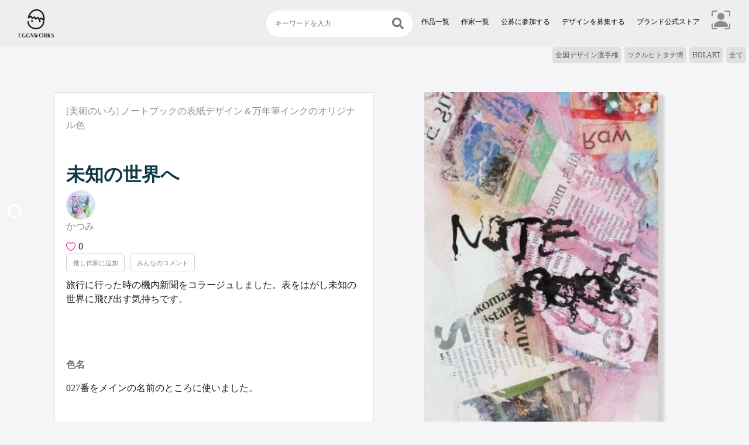

--- FILE ---
content_type: text/html; charset=utf-8
request_url: https://www.eggnworks.jp/detail2/2762
body_size: 46996
content:


<!doctype html>
<html lang="ja">
<head>
  <script src="https://ajax.googleapis.com/ajax/libs/jquery/3.4.1/jquery.min.js"></script>
<!-- Google tag (gtag.js) -->
<script async src="https://www.googletagmanager.com/gtag/js?id=G-CTKS6JJB4G"></script>
<link rel="stylesheet" type="text/css" href="https://coco-factory.jp/ugokuweb/wp-content/themes/ugokuweb/data/reset.css">
<link rel="stylesheet" type="text/css" href="https://coco-factory.jp/ugokuweb/wp-content/themes/ugokuweb/data/9-2-1/css/9-2-1.css">
<script>
  window.dataLayer = window.dataLayer || [];
  function gtag(){dataLayer.push(arguments);}
  gtag('js', new Date());

  gtag('config', 'G-CTKS6JJB4G');
</script>

  <link rel="icon" href="https://tagstationery.kyoto/eggnworks_icon2.jpg"> 
    
    <meta charset="utf-8">
    <meta name="viewport" content="width=device-width, initial-scale=1, shrink-to-fit=no">
    <link rel="icon" type="image/x-icon" href="/static/assets/favicon.ico" />
    <script src="https://code.jquery.com/jquery-3.5.0.js"
        integrity="sha256-r/AaFHrszJtwpe+tHyNi/XCfMxYpbsRg2Uqn0x3s2zc=" crossorigin="anonymous"></script>
    <!-- Font Awesome icons (free version)-->
    <script src="https://use.fontawesome.com/releases/v5.15.3/js/all.js" crossorigin="anonymous"></script>
    <!-- Google fonts-->
    <link href="https://fonts.googleapis.com/css?family=Sawarabi+Gothic" rel="stylesheet">
    <link href="https://fonts.googleapis.com/css?family=Catamaran:100,200,300,400,500,600,700,800,900" rel="stylesheet" />
    <link href="https://fonts.googleapis.com/css?family=Lato:100,100i,300,300i,400,400i,700,700i,900,900i" rel="stylesheet" />
    <link rel="stylesheet" type="text/css" href="https://tagstationery.kyoto/mystyle.css?ver=1.2.18">
    <link rel="stylesheet" type="text/css" href="https://cdn.jsdelivr.net/npm/swiper@8/swiper-bundle.min.css">
    <link rel="stylesheet" href="https://fonts.googleapis.com/css?family=Roboto:300,300italic,700,700italic">
  <script src="https://cdn.jsdelivr.net/npm/vue@2.5.17/dist/vue.js"></script>
  <script src="https://cdn.jsdelivr.net/npm/swiper@8/swiper-bundle.min.js"></script>

    <title>未知の世界へ かつみ 作品詳細 エッグンワークス ミュージアム EggnWorks Museum</title>
    <meta name="description" content="
未知の世界へ かつみ 作品詳細 エッグンワークス ミュージアム EggnWorks Museum
">
  <meta name="keywords" content="
未知の世界へ,かつみ,エッグンワークス ミュージアム,EggnWorks Museum,EggnWorks,エッグンワークス
">
  <meta name="author" content="
未知の世界へ かつみ エッグンワークス ミュージアム EggnWorks Museum
">

    <meta name="viewport" content="width=device-width,initial-scale=1">
    <link href="https://fonts.googleapis.com/css2?family=Lato&display=swap" rel="stylesheet">

    <style>

      a {
        text-decoration: none;
        color:#8c8c8c;
      }
      .list,
.create {
    display: none;
}

.list.current,
.create.current {
    display: block;
}

.cp_iptxt {
	position: relative;
	width: 80%;
	margin: 40px 3%;
}
.cp_iptxt input[type='text'] {
	font: 15px/24px sans-serif;
	box-sizing: border-box;
	width: 100%;
	padding: 0.3em;
	transition: 0.3s;
	letter-spacing: 1px;
	color: #aaaaaa;
	border: 1px solid #1b2538;
	border-radius: 4px;
}
.ef input[type='text']:focus {
	border: 1px solid #da3c41;
	outline: none;
	box-shadow: 0 0 5px 1px rgba(218,60,65, .5);
}


body{
  margin: 0;
  padding: 0;
}
#main{
  height: 3000px;
}


.c-header {
  align-items: center;
  background-color: #eeeeee; /* カスタマイズしてください */
  box-sizing: border-box;
  display: flex;
  justify-content: space-between;
  padding: 1rem 2rem; /* カスタマイズしてください */
  width: 100%;
  
}

.c-header__logo {
  color: #000; /* カスタマイズしてください */
  min-width: 80px; /* カスタマイズしてください */
  text-decoration: none;
}

.c-header__list {
  box-sizing: border-box;
  display: flex;
  margin: 0;
  padding: 0;
}

.c-header__list-item {
  list-style: none;
  text-decoration: none;
  font-size:12px;
}

.c-header__list-link {
  color: #000; /* カスタマイズしてください */
  display: block;
  margin-right: 20px; /* カスタマイズしてください */
  text-decoration: none;
  padding: 10px 0px; /* カスタマイズしてください */
}

.c-header__list-link:hover {
  filter: opacity(0.9); /* カスタマイズしてください */
}

.c-hamburger-menu {
  position: relative;
}

@media screen and (max-width: 900px) {
  .c-hamburger-menu__list {
    background-color: #eeeeee; /* カスタマイズしてください */
    align-items: flex-start;
    display: flex;
    flex-direction: column;
    left: 0;
    padding: 2rem; /* カスタマイズしてください */
    position: absolute;
    transform: translateX(-100%);
    transition: 0.3s; /* カスタマイズしてください */
    top: 100%;
    width: 100%;
  }

  #hamburger:checked ~ .c-hamburger-menu__list {
    transform: translateX(0%);
    transition: 0.3s;
  }
}

.c-hamburger-menu__input {
  display: none;
}

.c-hamburger-menu__bg {
  background-color: #000; /* カスタマイズしてください */
  cursor: pointer;
  display: none;
  height: 100vh;
  left: 0;
  opacity: 0.4; /* カスタマイズしてください */
  position: absolute;
  top: 0;
  width: 100%;
  z-index: -1;
}

#hamburger:checked ~ .c-hamburger-menu__bg {
  display: block;
}

.c-hamburger-menu__button {
  display: none;
}

@media screen and (max-width: 900px) {
  .c-hamburger-menu__button {
    align-items: center;
    appearance: none;
    background-color: transparent;
    border: none;
    cursor: pointer;
    display: flex;
    flex-direction: column;
    gap: 5px; /* カスタマイズしてください */
    height: 32px; /* カスタマイズしてください */
    justify-content: center;
    width: 32px; /* カスタマイズしてください */
  }
}

.c-hamburger-menu__button-mark {
  background-color: #000; /* カスタマイズしてください */
  display: block;
  height: 1px; /* カスタマイズしてください */
  transition: 0.3s; /* カスタマイズしてください */
  width: 20px; /* カスタマイズしてください */
}

@media screen and (max-width: 900px) {
  #hamburger:checked
    ~ .c-hamburger-menu__button
    .c-hamburger-menu__button-mark:nth-of-type(1) {
    transform: translate(2px, 1px) rotate(45deg); /* カスタマイズしてください */
    transform-origin: 0%; /* カスタマイズしてください */
  }
  #hamburger:checked
    ~ .c-hamburger-menu__button
    .c-hamburger-menu__button-mark:nth-of-type(2) {
    opacity: 0;
  }
  #hamburger:checked
    ~ .c-hamburger-menu__button
    .c-hamburger-menu__button-mark:nth-of-type(3) {
    transform: translate(2px, 3px) rotate(-45deg); /* カスタマイズしてください */
    transform-origin: 0%; /* カスタマイズしてください */
  }
}

.search-form-5 {
    display: flex;
    justify-content: space-between;
    align-items: center;
    width: 250px; /* 任意の幅に調整してください */
    overflow: hidden;
    border-radius: 25px;
    background-color: #ffffff;
}

.search-form-5 input {
    height: 45px;
    padding: 5px 15px;
    border: none;
    box-sizing: border-box;
    background-color: #ffffff;
    font-size: 1em;
    outline: none;
}

.search-form-5 input::placeholder {
    color: #777777;
}

.search-form-5 button {
    display: flex;
    justify-content: center;
    align-items: center;
    width: 50px;
    height: 45px;
    border: none;
    background-color: transparent;
    cursor: pointer;
}

.search-form-5 button::after {
    width: 20px;
    height: 20px;
    background-image: url('data:image/svg+xml;charset=utf8,%3Csvg%20xmlns%3D%22http%3A%2F%2Fwww.w3.org%2F2000%2Fsvg%22%20viewBox%3D%220%200%2024%2024%22%3E%20%3Cpath%20d%3D%22M23.7%2020.8%2019%2016.1c-.2-.2-.5-.3-.8-.3h-.8c1.3-1.7%202-3.7%202-6C19.5%204.4%2015.1%200%209.7%200S0%204.4%200%209.7s4.4%209.7%209.7%209.7c2.3%200%204.3-.8%206-2v.8c0%20.3.1.6.3.8l4.7%204.7c.4.4%201.2.4%201.6%200l1.3-1.3c.5-.5.5-1.2.1-1.6zm-14-5.1c-3.3%200-6-2.7-6-6s2.7-6%206-6%206%202.7%206%206-2.6%206-6%206z%22%20fill%3D%22%23777777%22%3E%3C%2Fpath%3E%20%3C%2Fsvg%3E');
    background-repeat: no-repeat;
    content: '';
}

    </style>
  
</head>
<body>
  

  <script>

$(function() {
　$('.Toggle').click(function() {
   $(this).toggleClass('active');
  $('.menu').toggleClass('open');
 });
});

$(function () {
  var $header = $("#header");
  $(window).on("load scroll", function () {
    var value = $(this).scrollTop();
    if (value > 0) { //スクロールしたら.scroll付与
      $header.addClass("scroll");
    } else {
      $header.removeClass("scroll");
    }
  });
});


    function sendGroupForm(page) {
        document.group_form.action += page;
        document.group_form.submit();
    }
    
    
    </script>
    
    <div id="wrapper">
        <!-- Navigation -->

        

         <header class="c-header c-hamburger-menu" style="position:sticky; top:0; z-index:1;"><!-- 追記 クラスを追記 -->
 
  <a href="/" class="c-header__logo"><img src="https://cdn.shopify.com/s/files/1/0402/1315/1897/files/logo_2.png?v=1737637138" width="60px"></a>
  
  <input type="checkbox" name="hamburger" id="hamburger" class="c-hamburger-menu__input"/><!-- 追記 idはlabelのforと同じにする -->
  <label for="hamburger" class="c-hamburger-menu__bg"></label><!-- 追記 ハンバーガーメニュを開いた時の背景 -->
  <ul class="c-header__list c-hamburger-menu__list"><!-- 追記 クラスを追記 -->
   
    <li class="c-header__list-item" style="margin-right:15px;">
      <form action="/search" method="post" class="search-form-5">
        <input type="hidden" name="csrfmiddlewaretoken" value="wBu9ABBHIt43QhOkqcgKVlnRyP67ZIc2DmIJIfvS2R75n88pu43DNhZMsPaOuoZG">
    <label>
        <input type="text" name="search" value="" placeholder="キーワードを入力">
    </label>
    <button type="submit" aria-label="検索"></button>
</form>
    </li>
    <li class="c-header__list-item">
      <a href="/" class="c-header__list-link">作品一覧</a>
    </li>
    <li class="c-header__list-item">
      <a href="/artists" class="c-header__list-link">作家一覧</a>
    </li>
    <li class="c-header__list-item">
      <a href="/project_list/" class="c-header__list-link">公募に参加する</a>
    </li>
    <li class="c-header__list-item">
      <a href="/managing/" class="c-header__list-link">デザインを募集する</a>
    </li>
    <li class="c-header__list-item">
      <a href="https://eggnworks.com" target="_blank" class="c-header__list-link">ブランド公式ストア</a>
    </li>
  
    <li class="c-header__list-item">
      
                 <div>
                 <a href="/groups"><svg xmlns="http://www.w3.org/2000/svg" width="32" height="32" fill="currentColor" class="bi bi-person-bounding-box" viewBox="0 0 16 16">
                  <path d="M1.5 1a.5.5 0 0 0-.5.5v3a.5.5 0 0 1-1 0v-3A1.5 1.5 0 0 1 1.5 0h3a.5.5 0 0 1 0 1h-3zM11 .5a.5.5 0 0 1 .5-.5h3A1.5 1.5 0 0 1 16 1.5v3a.5.5 0 0 1-1 0v-3a.5.5 0 0 0-.5-.5h-3a.5.5 0 0 1-.5-.5zM.5 11a.5.5 0 0 1 .5.5v3a.5.5 0 0 0 .5.5h3a.5.5 0 0 1 0 1h-3A1.5 1.5 0 0 1 0 14.5v-3a.5.5 0 0 1 .5-.5zm15 0a.5.5 0 0 1 .5.5v3a1.5 1.5 0 0 1-1.5 1.5h-3a.5.5 0 0 1 0-1h3a.5.5 0 0 0 .5-.5v-3a.5.5 0 0 1 .5-.5z"/>
                  <path d="M3 14s-1 0-1-1 1-4 6-4 6 3 6 4-1 1-1 1H3zm8-9a3 3 0 1 1-6 0 3 3 0 0 1 6 0z"/>
                </svg></a></div>
                
              </li>
              
  </ul>
  <label for="hamburger" class="c-hamburger-menu__button"><!-- 追記 ハンバーガーメニューのボタン -->
    <span class="c-hamburger-menu__button-mark"></span>
    <span class="c-hamburger-menu__button-mark"></span>
    <span class="c-hamburger-menu__button-mark"></span>
  </label>

 
              
</header>
<ul style="content:flex; justify-content:flex-end;">
<li style="display:inline-block;"><a href="https://www.eggnworks.jp/project_tsukuru_design" style="margin-right:5px; margin-bottom:3px; font-size:12px; padding:5px; background:#e0e0e0; border-radius:5px; color:#5b5b5b;">全国デザイン選手権</a></li>
              <li style="display:inline-block;"><a href="https://www.eggnworks.jp/project_tsukuru" style="margin-right:5px; margin-bottom:3px; font-size:12px; padding:5px; background:#e0e0e0; border-radius:5px; color:#5b5b5b;">ツクルヒトタチ博</a></li>
              
              <li style="display:inline-block;"><a href="https://www.eggnworks.jp/project_holart" style="margin-right:5px; margin-bottom:3px; font-size:12px; padding:5px; background:#e0e0e0; border-radius:5px; color:#5b5b5b;">HOLART</a></li>
              <li style="display:inline-block;"><a href="/works_list" style="margin-right:5px; margin-bottom:3px; font-size:12px; padding:5px; background:#e0e0e0; border-radius:5px; color:#5b5b5b;">全て</a></li>
     </ul>   
  
<div>
        </div>
    <div class="content" style="z-index:0;">
      
      
      


     <section>
        <div class="container" width="100%">
          <div class="art-box">
            <div class="summary">
              
          <div class="row" style="text-align:center;">
            <div class="col-lg-6 order-lg-2">

              
                  
                  
                  
                  <figure><a href="https://eggnworks.s3.amazonaws.com/DSCF4941_convert_20240404080234.jpg?AWSAccessKeyId=AKIASAQ32BXHB444V4IC&amp;Signature=0H3FVGniWFSngZnPivSesqtigrk%3D&amp;Expires=1769439885"><img class="picture" src="https://eggnworks.s3.amazonaws.com/DSCF4941_convert_20240404080234.jpg?AWSAccessKeyId=AKIASAQ32BXHB444V4IC&amp;Signature=0H3FVGniWFSngZnPivSesqtigrk%3D&amp;Expires=1769439885" width="400px" style="box-shadow: 10px 5px 5px rgb(210, 210, 210); margin-top:10px;" alt="EggnWorks Museum エッグンワークス ミュージアム 未知の世界へ" /></a><figcaption></figcaption></figure><br>
                  <figure><a href="https://eggnworks.s3.amazonaws.com/DSCF4940_convert_20240404080148.jpg?AWSAccessKeyId=AKIASAQ32BXHB444V4IC&amp;Signature=%2BqwQrbhTSeITbzYe4eEwDYFgDvA%3D&amp;Expires=1769439885"><img class="picture" src="https://eggnworks.s3.amazonaws.com/DSCF4940_convert_20240404080148.jpg?AWSAccessKeyId=AKIASAQ32BXHB444V4IC&amp;Signature=%2BqwQrbhTSeITbzYe4eEwDYFgDvA%3D&amp;Expires=1769439885" width="400px" style="box-shadow: 10px 5px 5px rgb(210, 210, 210); margin-top:10px;" alt="EggnWorks Museum エッグンワークス ミュージアム 未知の世界へ" /></a><figcaption>ウラ表紙</figcaption></figure>
                  
                
                
                
                                  
                           
            </div>
            <div class="col-lg-6 order-lg-1" style="margin: 0 auto;">
              
              <div class="article_desc" style="border:solid 1px rgb(202,202,202); padding:20px; margin:10px; text-align:left; background-color:#ffffff; word-break:break-all; width:100%;">
                
                <p><a href="/project_auto/13">[美術のいろ] ノートブックの表紙デザイン＆万年筆インクのオリジナル色</a></p>
                
              
                  
              <a class="arrow_button" href="/tags/28/" style="float:left; margin-right:5px; margin-bottom:3px;"><span style="color:#ffffff;">シュール</span></a>
              
           <br clear="all">
                <div style="margin-top:10px;" class="ribbon">
                <h2 style="font-family: serif; color:#103948;">未知の世界へ</h2>

          
          
          
         
          
              <ul class="navbar-nav ms-auto">
                <li class="nav-item img-object-fit-radius">
                  
                  <a href="/profile/2219/"><img src="https://eggnworks.s3.amazonaws.com/DSCF4911_convert_20240313212530.thumbnail.jpg?AWSAccessKeyId=AKIASAQ32BXHB444V4IC&amp;Signature=lOqkmGq7NFIH5gGmQzAQZGJJdIU%3D&amp;Expires=1769439885" /></a>
                  
                </li>
              </ul>

                
                <p style="margin-bottom:10px;"><a href="/profile/2219/">かつみ</a></p>
                
          <svg xmlns="http://www.w3.org/2000/svg" margin-right:5px; style="margin-right:5px; color:#ff0084;" width="16" height="16" fill="currentColor" class="bi bi-heart" viewBox="0 0 16 16">
            <path d="m8 2.748-.717-.737C5.6.281 2.514.878 1.4 3.053c-.523 1.023-.641 2.5.314 4.385.92 1.815 2.834 3.989 6.286 6.357 3.452-2.368 5.365-4.542 6.286-6.357.955-1.886.838-3.362.314-4.385C13.486.878 10.4.28 8.717 2.01zM8 15C-7.333 4.868 3.279-3.04 7.824 1.143q.09.083.176.171a3 3 0 0 1 .176-.17C12.72-3.042 23.333 4.867 8 15"/>
          </svg><span id="like">0</span>
        </div>
         
              
              <div style="background-color:#ffffff; text-align:center; float:left; width:100px; font-size:11px; border:1px solid #d1d1d1; padding:7px; border-radius:5px;"><a href="/add?name=2219&item=2762">推し作家に追加</a></div>
        
        <div style="background-color:#ffffff; margin-left:10px; text-align:center; float:left; width:110px; font-size:11px; border:1px solid #d1d1d1; padding:7px; border-radius:5px;"><a href="#comment">みんなのコメント</a></div>
          <br clear="all">
          <p style="margin-top:10px;">旅行に行った時の機内新聞をコラージュしました。表をはがし未知の世界に飛び出す気持ちです。</p>
          <br clear="all"><br clear="all">
          
          
          
          <br clear="all">
         
<p class="heading02" style="position:relative; font-size:16px; color:#707070; font-weight:bold; font-family:serif;">色名</p>
<p>027番をメインの名前のところに使いました。</p>


<br clear="all">
<p class="heading02" style="position:relative; font-size:16px; color:#707070; font-weight:bold; font-family:serif;">カラーストーリー</p>
<p>コラージュ作品なので　何かメインになる色が欲しいとこの色を選びました。自分的にはバシッと決まったと思います。</p>

          
            
          
          
          <br clear="all">
                <p class="heading02" style="position:relative; font-size:16px; color:#707070; font-weight:bold; font-family:serif;">ハッシュタグ</p>
                <div>
                  
                  <a href="/search_hash2/13" style="float:left; margin-right:5px;"></a>
                  
                  <a href="/search_hash2/763" style="float:left; margin-right:5px;">水彩</a>
                  
                  <a href="/search_hash2/2732" style="float:left; margin-right:5px;">海外新聞</a>
                  
                  <a href="/search_hash2/2733" style="float:left; margin-right:5px;">削る</a>
                  
                  <a href="/search_hash2/2734" style="float:left; margin-right:5px;">逆文字</a>
                  
                </div>
                
                        
                  </div>
                  
                  <br clear="all"><br clear="all">
                  
                  <p class=""> (投稿日：2024年04月04日 08:04)</p>
              <span class="float-right">

                
          
          </span>
          <br clear="all">
          
          <div style="margin: 0 auto; display:flex; justify-content:center;">
          <a style="margin-right:5px; float:left;" href="https://twitter.com/intent/tweet?text=%23eggnworks　未知の世界へ https://www.eggnworks.jp/detail2/2762" target="_blank"><svg style="color:#4395e3;" xmlns="http://www.w3.org/2000/svg" width="25" height="25" fill="currentColor" class="bi bi-twitter" viewBox="0 0 16 16">
            <path d="M5.026 15c6.038 0 9.341-5.003 9.341-9.334 0-.14 0-.282-.006-.422A6.685 6.685 0 0 0 16 3.542a6.658 6.658 0 0 1-1.889.518 3.301 3.301 0 0 0 1.447-1.817 6.533 6.533 0 0 1-2.087.793A3.286 3.286 0 0 0 7.875 6.03a9.325 9.325 0 0 1-6.767-3.429 3.289 3.289 0 0 0 1.018 4.382A3.323 3.323 0 0 1 .64 6.575v.045a3.288 3.288 0 0 0 2.632 3.218 3.203 3.203 0 0 1-.865.115 3.23 3.23 0 0 1-.614-.057 3.283 3.283 0 0 0 3.067 2.277A6.588 6.588 0 0 1 .78 13.58a6.32 6.32 0 0 1-.78-.045A9.344 9.344 0 0 0 5.026 15z"/>
          </svg></a>
          <a style="margin-right:5px; float:left;" href="https://www.facebook.com/share.php?u=https://www.eggnworks.jp/detail2/2762" target="_blank"><svg style="color:#0371e6;" xmlns="http://www.w3.org/2000/svg" width="25" height="25" fill="currentColor" class="bi bi-facebook" viewBox="0 0 16 16">
            <path d="M16 8.049c0-4.446-3.582-8.05-8-8.05C3.58 0-.002 3.603-.002 8.05c0 4.017 2.926 7.347 6.75 7.951v-5.625h-2.03V8.05H6.75V6.275c0-2.017 1.195-3.131 3.022-3.131.876 0 1.791.157 1.791.157v1.98h-1.009c-.993 0-1.303.621-1.303 1.258v1.51h2.218l-.354 2.326H9.25V16c3.824-.604 6.75-3.934 6.75-7.951z"/>
          </svg></a>
          <a style="float:left;" href="https://social-plugins.line.me/lineit/share?url=https://www.eggnworks.jp/detail2/2762" target="_blank"><svg style="color:#06c152;" xmlns="http://www.w3.org/2000/svg" width="25" height="25" fill="currentColor" class="bi bi-line" viewBox="0 0 16 16">
            <path d="M8 0c4.411 0 8 2.912 8 6.492 0 1.433-.555 2.723-1.715 3.994-1.678 1.932-5.431 4.285-6.285 4.645-.83.35-.734-.197-.696-.413l.003-.018.114-.685c.027-.204.055-.521-.026-.723-.09-.223-.444-.339-.704-.395C2.846 12.39 0 9.701 0 6.492 0 2.912 3.59 0 8 0ZM5.022 7.686H3.497V4.918a.156.156 0 0 0-.155-.156H2.78a.156.156 0 0 0-.156.156v3.486c0 .041.017.08.044.107v.001l.002.002.002.002a.154.154 0 0 0 .108.043h2.242c.086 0 .155-.07.155-.156v-.56a.156.156 0 0 0-.155-.157Zm.791-2.924a.156.156 0 0 0-.156.156v3.486c0 .086.07.155.156.155h.562c.086 0 .155-.07.155-.155V4.918a.156.156 0 0 0-.155-.156h-.562Zm3.863 0a.156.156 0 0 0-.156.156v2.07L7.923 4.832a.17.17 0 0 0-.013-.015v-.001a.139.139 0 0 0-.01-.01l-.003-.003a.092.092 0 0 0-.011-.009h-.001L7.88 4.79l-.003-.002a.029.029 0 0 0-.005-.003l-.008-.005h-.002l-.003-.002-.01-.004-.004-.002a.093.093 0 0 0-.01-.003h-.002l-.003-.001-.009-.002h-.006l-.003-.001h-.004l-.002-.001h-.574a.156.156 0 0 0-.156.155v3.486c0 .086.07.155.156.155h.56c.087 0 .157-.07.157-.155v-2.07l1.6 2.16a.154.154 0 0 0 .039.038l.001.001.01.006.004.002a.066.066 0 0 0 .008.004l.007.003.005.002a.168.168 0 0 0 .01.003h.003a.155.155 0 0 0 .04.006h.56c.087 0 .157-.07.157-.155V4.918a.156.156 0 0 0-.156-.156h-.561Zm3.815.717v-.56a.156.156 0 0 0-.155-.157h-2.242a.155.155 0 0 0-.108.044h-.001l-.001.002-.002.003a.155.155 0 0 0-.044.107v3.486c0 .041.017.08.044.107l.002.003.002.002a.155.155 0 0 0 .108.043h2.242c.086 0 .155-.07.155-.156v-.56a.156.156 0 0 0-.155-.157H11.81v-.589h1.525c.086 0 .155-.07.155-.156v-.56a.156.156 0 0 0-.155-.157H11.81v-.589h1.525c.086 0 .155-.07.155-.156Z"/>
          </svg></a></div>
          <br clear="all"><br clear="all">


    <p style="margin-top:20px; position:relative; font-size:16px; color:#707070; font-weight:bold; font-family:serif;" class="heading02">みんなのコメント</p>
      <br clear="all">
      <a id="comment"></a>
      <form action="/message/2762/review/" method="post">
        <input type="hidden" name="csrfmiddlewaretoken" value="wBu9ABBHIt43QhOkqcgKVlnRyP67ZIc2DmIJIfvS2R75n88pu43DNhZMsPaOuoZG">
        <textarea maxlength="400" class="form-control" name="text" rows="2" required></textarea>
        <input type="hidden" name="message" value="2762">
        <p style="text-align:center;"><button class="btn btn-primary" type="submit" style="background-color: #1D9AAD; border:none;">投稿</button></p>
        
    
    </form>
      <br clear="all">
      <hr>
    



          </div></div>
              
              </div>
            </div>
            
          </div>
          

        </div></div></div>
      </section>


      <br clear="all">

    
          
      
    </div></div>
  </div>
<script>


/*
$(function() {

// ボタンをクリックしたとき
$('#button').click(function() {

  // ボタンを押して5秒後に結果ページへ遷移
  var TransitionDelay = function(){
      window.location.href = 'https://www.eggnworks.jp/message/2762/review_s/';
  }
  setTimeout ( TransitionDelay, 3000 );

  // toppage__hidemeを1.5秒かけてフェードイン
  $('.toppage__hideme').fadeIn(500);

});
});
*/

      var img_src = new Array("https://cdn.shopify.com/s/files/1/0402/1315/1897/files/heart_off2.jpg?v=1677853577","https://cdn.shopify.com/s/files/1/0402/1315/1897/files/heart_on2.jpg?v=1677853577");
      var i = 0;

      function henkou() {

        if (i == 0) {
          i = 1;
        } else {
          i =1;
        }
        document.getElementById("image_file").src = img_src[i];
      }


$(function() {
  var $touch = $(".btn-suki");
  $touch.click(function() {
    $touch.addClass('active');
    setTimeout(function() {
    $touch.removeClass('active');
    }, 300);
  });
});


    function api_like() {
        var api_url = "/api/like/2762/";
        var btn = document.getElementById("like");
        var request = new XMLHttpRequest();
        request.onreadystatechange = function () {
            if (request.readyState === 4 && request.status === 200) {
                var received_data = JSON.parse(request.responseText);
                btn.innerText = received_data.like;
            }
        }
        request.open("GET",api_url);
        request.send();
    }

    function api_like_s() {
        var api_url = "/api_s/like/2762/";
        var btn = document.getElementById("like_s");
        var request = new XMLHttpRequest();
        request.onreadystatechange = function () {
            if (request.readyState === 4 && request.status === 200) {
                var received_data = JSON.parse(request.responseText);
                btn.innerText = '✓' + received_data.like;
            }
        }
        request.open("GET",api_url);
        request.send();
    }



/*!
 * Lightbox v2.11.2
 * by Lokesh Dhakar
 *
 * More info:
 * http://lokeshdhakar.com/projects/lightbox2/
 *
 * Copyright Lokesh Dhakar
 * Released under the MIT license
 * https://github.com/lokesh/lightbox2/blob/master/LICENSE
 *
 * @preserve
 */

// Uses Node, AMD or browser globals to create a module.
(function (root, factory) {
    if (typeof define === 'function' && define.amd) {
        // AMD. Register as an anonymous module.
        define(['jquery'], factory);
    } else if (typeof exports === 'object') {
        // Node. Does not work with strict CommonJS, but
        // only CommonJS-like environments that support module.exports,
        // like Node.
        module.exports = factory(require('jquery'));
    } else {
        // Browser globals (root is window)
        root.lightbox = factory(root.jQuery);
    }
}(this, function ($) {

  function Lightbox(options) {
    this.album = [];
    this.currentImageIndex = void 0;
    this.init();

    // options
    this.options = $.extend({}, this.constructor.defaults);
    this.option(options);
  }

  // Descriptions of all options available on the demo site:
  // http://lokeshdhakar.com/projects/lightbox2/index.html#options
  Lightbox.defaults = {
    albumLabel: 'Image %1 of %2',
    alwaysShowNavOnTouchDevices: false,
    fadeDuration: 600,
    fitImagesInViewport: true,
    imageFadeDuration: 600,
    // maxWidth: 800,
    // maxHeight: 600,
    positionFromTop: 50,
    resizeDuration: 700,
    showImageNumberLabel: true,
    wrapAround: false,
    disableScrolling: false,
    /*
    Sanitize Title
    If the caption data is trusted, for example you are hardcoding it in, then leave this to false.
    This will free you to add html tags, such as links, in the caption.
    If the caption data is user submitted or from some other untrusted source, then set this to true
    to prevent xss and other injection attacks.
     */
    sanitizeTitle: false
  };

  Lightbox.prototype.option = function(options) {
    $.extend(this.options, options);
  };

  Lightbox.prototype.imageCountLabel = function(currentImageNum, totalImages) {
    return this.options.albumLabel.replace(/%1/g, currentImageNum).replace(/%2/g, totalImages);
  };

  Lightbox.prototype.init = function() {
    var self = this;
    // Both enable and build methods require the body tag to be in the DOM.
    $(document).ready(function() {
      self.enable();
      self.build();
    });
  };

  // Loop through anchors and areamaps looking for either data-lightbox attributes or rel attributes
  // that contain 'lightbox'. When these are clicked, start lightbox.
  Lightbox.prototype.enable = function() {
    var self = this;
    $('body').on('click', 'a[rel^=lightbox], area[rel^=lightbox], a[data-lightbox], area[data-lightbox]', function(event) {
      self.start($(event.currentTarget));
      return false;
    });
  };

  // Build html for the lightbox and the overlay.
  // Attach event handlers to the new DOM elements. click click click
  Lightbox.prototype.build = function() {
    if ($('#lightbox').length > 0) {
        return;
    }

    var self = this;

    // The two root notes generated, #lightboxOverlay and #lightbox are given
    // tabindex attrs so they are focusable. We attach our keyboard event
    // listeners to these two elements, and not the document. Clicking anywhere
    // while Lightbox is opened will keep the focus on or inside one of these
    // two elements.
    //
    // We do this so we can prevent propogation of the Esc keypress when
    // Lightbox is open. This prevents it from intefering with other components
    // on the page below.
    //
    // Github issue: https://github.com/lokesh/lightbox2/issues/663
    $('<div id="lightboxOverlay" tabindex="-1" class="lightboxOverlay"></div><div id="lightbox" tabindex="-1" class="lightbox"><div class="lb-outerContainer"><div class="lb-container"><img class="lb-image" src="[data-uri]" alt=""/><div class="lb-nav"><a class="lb-prev" aria-label="Previous image" href="" ></a><a class="lb-next" aria-label="Next image" href="" ></a></div><div class="lb-loader"><a class="lb-cancel"></a></div></div></div><div class="lb-dataContainer"><div class="lb-data"><div class="lb-details"><span class="lb-caption"></span><span class="lb-number"></span></div><div class="lb-closeContainer"><a class="lb-close"></a></div></div></div></div>').appendTo($('body'));

    // Cache jQuery objects
    this.$lightbox       = $('#lightbox');
    this.$overlay        = $('#lightboxOverlay');
    this.$outerContainer = this.$lightbox.find('.lb-outerContainer');
    this.$container      = this.$lightbox.find('.lb-container');
    this.$image          = this.$lightbox.find('.lb-image');
    this.$nav            = this.$lightbox.find('.lb-nav');

    // Store css values for future lookup
    this.containerPadding = {
      top: parseInt(this.$container.css('padding-top'), 10),
      right: parseInt(this.$container.css('padding-right'), 10),
      bottom: parseInt(this.$container.css('padding-bottom'), 10),
      left: parseInt(this.$container.css('padding-left'), 10)
    };

    this.imageBorderWidth = {
      top: parseInt(this.$image.css('border-top-width'), 10),
      right: parseInt(this.$image.css('border-right-width'), 10),
      bottom: parseInt(this.$image.css('border-bottom-width'), 10),
      left: parseInt(this.$image.css('border-left-width'), 10)
    };

    // Attach event handlers to the newly minted DOM elements
    this.$overlay.hide().on('click', function() {
      self.end();
      return false;
    });

    this.$lightbox.hide().on('click', function(event) {
      if ($(event.target).attr('id') === 'lightbox') {
        self.end();
      }
    });

    this.$outerContainer.on('click', function(event) {
      if ($(event.target).attr('id') === 'lightbox') {
        self.end();
      }
      return false;
    });

    this.$lightbox.find('.lb-prev').on('click', function() {
      if (self.currentImageIndex === 0) {
        self.changeImage(self.album.length - 1);
      } else {
        self.changeImage(self.currentImageIndex - 1);
      }
      return false;
    });

    this.$lightbox.find('.lb-next').on('click', function() {
      if (self.currentImageIndex === self.album.length - 1) {
        self.changeImage(0);
      } else {
        self.changeImage(self.currentImageIndex + 1);
      }
      return false;
    });

    /*
      Show context menu for image on right-click
      There is a div containing the navigation that spans the entire image and lives above of it. If
      you right-click, you are right clicking this div and not the image. This prevents users from
      saving the image or using other context menu actions with the image.
      To fix this, when we detect the right mouse button is pressed down, but not yet clicked, we
      set pointer-events to none on the nav div. This is so that the upcoming right-click event on
      the next mouseup will bubble down to the image. Once the right-click/contextmenu event occurs
      we set the pointer events back to auto for the nav div so it can capture hover and left-click
      events as usual.
     */
    this.$nav.on('mousedown', function(event) {
      if (event.which === 3) {
        self.$nav.css('pointer-events', 'none');

        self.$lightbox.one('contextmenu', function() {
          setTimeout(function() {
              this.$nav.css('pointer-events', 'auto');
          }.bind(self), 0);
        });
      }
    });


    this.$lightbox.find('.lb-loader, .lb-close').on('click', function() {
      self.end();
      return false;
    });
  };

  // Show overlay and lightbox. If the image is part of a set, add siblings to album array.
  Lightbox.prototype.start = function($link) {
    var self    = this;
    var $window = $(window);

    $window.on('resize', $.proxy(this.sizeOverlay, this));

    this.sizeOverlay();

    this.album = [];
    var imageNumber = 0;

    function addToAlbum($link) {
      self.album.push({
        alt: $link.attr('data-alt'),
        link: $link.attr('href'),
        title: $link.attr('data-title') || $link.attr('title')
      });
    }

    // Support both data-lightbox attribute and rel attribute implementations
    var dataLightboxValue = $link.attr('data-lightbox');
    var $links;

    if (dataLightboxValue) {
      $links = $($link.prop('tagName') + '[data-lightbox="' + dataLightboxValue + '"]');
      for (var i = 0; i < $links.length; i = ++i) {
        addToAlbum($($links[i]));
        if ($links[i] === $link[0]) {
          imageNumber = i;
        }
      }
    } else {
      if ($link.attr('rel') === 'lightbox') {
        // If image is not part of a set
        addToAlbum($link);
      } else {
        // If image is part of a set
        $links = $($link.prop('tagName') + '[rel="' + $link.attr('rel') + '"]');
        for (var j = 0; j < $links.length; j = ++j) {
          addToAlbum($($links[j]));
          if ($links[j] === $link[0]) {
            imageNumber = j;
          }
        }
      }
    }

    // Position Lightbox
    var top  = $window.scrollTop() + this.options.positionFromTop;
    var left = $window.scrollLeft();
    this.$lightbox.css({
      top: top + 'px',
      left: left + 'px'
    }).fadeIn(this.options.fadeDuration);

    // Disable scrolling of the page while open
    if (this.options.disableScrolling) {
      $('body').addClass('lb-disable-scrolling');
    }

    this.changeImage(imageNumber);
  };

  // Hide most UI elements in preparation for the animated resizing of the lightbox.
  Lightbox.prototype.changeImage = function(imageNumber) {
    var self = this;
    var filename = this.album[imageNumber].link;
    var filetype = filename.split('.').slice(-1)[0];
    var $image = this.$lightbox.find('.lb-image');

    // Disable keyboard nav during transitions
    this.disableKeyboardNav();

    // Show loading state
    this.$overlay.fadeIn(this.options.fadeDuration);
    $('.lb-loader').fadeIn('slow');
    this.$lightbox.find('.lb-image, .lb-nav, .lb-prev, .lb-next, .lb-dataContainer, .lb-numbers, .lb-caption').hide();
    this.$outerContainer.addClass('animating');

    // When image to show is preloaded, we send the width and height to sizeContainer()
    var preloader = new Image();
    preloader.onload = function() {
      var $preloader;
      var imageHeight;
      var imageWidth;
      var maxImageHeight;
      var maxImageWidth;
      var windowHeight;
      var windowWidth;

      $image.attr({
        'alt': self.album[imageNumber].alt,
        'src': filename
      });

      $preloader = $(preloader);

      $image.width(preloader.width);
      $image.height(preloader.height);
      windowWidth = $(window).width();
      windowHeight = $(window).height();

      // Calculate the max image dimensions for the current viewport.
      // Take into account the border around the image and an additional 10px gutter on each side.
      maxImageWidth  = windowWidth - self.containerPadding.left - self.containerPadding.right - self.imageBorderWidth.left - self.imageBorderWidth.right - 20;
      maxImageHeight = windowHeight - self.containerPadding.top - self.containerPadding.bottom - self.imageBorderWidth.top - self.imageBorderWidth.bottom - self.options.positionFromTop - 70;

      /*
      Since many SVGs have small intrinsic dimensions, but they support scaling
      up without quality loss because of their vector format, max out their
      size.
      */
      if (filetype === 'svg') {
        $image.width(maxImageWidth);
        $image.height(maxImageHeight);
      }

      // Fit image inside the viewport.
      if (self.options.fitImagesInViewport) {

        // Check if image size is larger then maxWidth|maxHeight in settings
        if (self.options.maxWidth && self.options.maxWidth < maxImageWidth) {
          maxImageWidth = self.options.maxWidth;
        }
        if (self.options.maxHeight && self.options.maxHeight < maxImageHeight) {
          maxImageHeight = self.options.maxHeight;
        }

      } else {
        maxImageWidth = self.options.maxWidth || preloader.width || maxImageWidth;
        maxImageHeight = self.options.maxHeight || preloader.height || maxImageHeight;
      }

      // Is the current image's width or height is greater than the maxImageWidth or maxImageHeight
      // option than we need to size down while maintaining the aspect ratio.
      if ((preloader.width > maxImageWidth) || (preloader.height > maxImageHeight)) {
        if ((preloader.width / maxImageWidth) > (preloader.height / maxImageHeight)) {
          imageWidth  = maxImageWidth;
          imageHeight = parseInt(preloader.height / (preloader.width / imageWidth), 10);
          $image.width(imageWidth);
          $image.height(imageHeight);
        } else {
          imageHeight = maxImageHeight;
          imageWidth = parseInt(preloader.width / (preloader.height / imageHeight), 10);
          $image.width(imageWidth);
          $image.height(imageHeight);
        }
      }
      self.sizeContainer($image.width(), $image.height());
    };

    // Preload image before showing
    preloader.src = this.album[imageNumber].link;
    this.currentImageIndex = imageNumber;
  };

  // Stretch overlay to fit the viewport
  Lightbox.prototype.sizeOverlay = function() {
    var self = this;
    /*
    We use a setTimeout 0 to pause JS execution and let the rendering catch-up.
    Why do this? If the `disableScrolling` option is set to true, a class is added to the body
    tag that disables scrolling and hides the scrollbar. We want to make sure the scrollbar is
    hidden before we measure the document width, as the presence of the scrollbar will affect the
    number.
    */
    setTimeout(function() {
      self.$overlay
        .width($(document).width())
        .height($(document).height());

    }, 0);
  };

  // Animate the size of the lightbox to fit the image we are showing
  // This method also shows the the image.
  Lightbox.prototype.sizeContainer = function(imageWidth, imageHeight) {
    var self = this;

    var oldWidth  = this.$outerContainer.outerWidth();
    var oldHeight = this.$outerContainer.outerHeight();
    var newWidth  = imageWidth + this.containerPadding.left + this.containerPadding.right + this.imageBorderWidth.left + this.imageBorderWidth.right;
    var newHeight = imageHeight + this.containerPadding.top + this.containerPadding.bottom + this.imageBorderWidth.top + this.imageBorderWidth.bottom;

    function postResize() {
      self.$lightbox.find('.lb-dataContainer').width(newWidth);
      self.$lightbox.find('.lb-prevLink').height(newHeight);
      self.$lightbox.find('.lb-nextLink').height(newHeight);

      // Set focus on one of the two root nodes so keyboard events are captured.
      self.$overlay.focus();

      self.showImage();
    }

    if (oldWidth !== newWidth || oldHeight !== newHeight) {
      this.$outerContainer.animate({
        width: newWidth,
        height: newHeight
      }, this.options.resizeDuration, 'swing', function() {
        postResize();
      });
    } else {
      postResize();
    }
  };

  // Display the image and its details and begin preload neighboring images.
  Lightbox.prototype.showImage = function() {
    this.$lightbox.find('.lb-loader').stop(true).hide();
    this.$lightbox.find('.lb-image').fadeIn(this.options.imageFadeDuration);

    this.updateNav();
    this.updateDetails();
    this.preloadNeighboringImages();
    this.enableKeyboardNav();
  };

  // Display previous and next navigation if appropriate.
  Lightbox.prototype.updateNav = function() {
    // Check to see if the browser supports touch events. If so, we take the conservative approach
    // and assume that mouse hover events are not supported and always show prev/next navigation
    // arrows in image sets.
    var alwaysShowNav = false;
    try {
      document.createEvent('TouchEvent');
      alwaysShowNav = (this.options.alwaysShowNavOnTouchDevices) ? true : false;
    } catch (e) {}

    this.$lightbox.find('.lb-nav').show();

    if (this.album.length > 1) {
      if (this.options.wrapAround) {
        if (alwaysShowNav) {
          this.$lightbox.find('.lb-prev, .lb-next').css('opacity', '1');
        }
        this.$lightbox.find('.lb-prev, .lb-next').show();
      } else {
        if (this.currentImageIndex > 0) {
          this.$lightbox.find('.lb-prev').show();
          if (alwaysShowNav) {
            this.$lightbox.find('.lb-prev').css('opacity', '1');
          }
        }
        if (this.currentImageIndex < this.album.length - 1) {
          this.$lightbox.find('.lb-next').show();
          if (alwaysShowNav) {
            this.$lightbox.find('.lb-next').css('opacity', '1');
          }
        }
      }
    }
  };

  // Display caption, image number, and closing button.
  Lightbox.prototype.updateDetails = function() {
    var self = this;

    // Enable anchor clicks in the injected caption html.
    // Thanks Nate Wright for the fix. @https://github.com/NateWr
    if (typeof this.album[this.currentImageIndex].title !== 'undefined' &&
      this.album[this.currentImageIndex].title !== '') {
      var $caption = this.$lightbox.find('.lb-caption');
      if (this.options.sanitizeTitle) {
        $caption.text(this.album[this.currentImageIndex].title);
      } else {
        $caption.html(this.album[this.currentImageIndex].title);
      }
      $caption.fadeIn('fast');
    }

    if (this.album.length > 1 && this.options.showImageNumberLabel) {
      var labelText = this.imageCountLabel(this.currentImageIndex + 1, this.album.length);
      this.$lightbox.find('.lb-number').text(labelText).fadeIn('fast');
    } else {
      this.$lightbox.find('.lb-number').hide();
    }

    this.$outerContainer.removeClass('animating');

    this.$lightbox.find('.lb-dataContainer').fadeIn(this.options.resizeDuration, function() {
      return self.sizeOverlay();
    });
  };

  // Preload previous and next images in set.
  Lightbox.prototype.preloadNeighboringImages = function() {
    if (this.album.length > this.currentImageIndex + 1) {
      var preloadNext = new Image();
      preloadNext.src = this.album[this.currentImageIndex + 1].link;
    }
    if (this.currentImageIndex > 0) {
      var preloadPrev = new Image();
      preloadPrev.src = this.album[this.currentImageIndex - 1].link;
    }
  };

  Lightbox.prototype.enableKeyboardNav = function() {
    this.$lightbox.on('keyup.keyboard', $.proxy(this.keyboardAction, this));
    this.$overlay.on('keyup.keyboard', $.proxy(this.keyboardAction, this));
  };

  Lightbox.prototype.disableKeyboardNav = function() {
    this.$lightbox.off('.keyboard');
    this.$overlay.off('.keyboard');
  };

  Lightbox.prototype.keyboardAction = function(event) {
    var KEYCODE_ESC        = 27;
    var KEYCODE_LEFTARROW  = 37;
    var KEYCODE_RIGHTARROW = 39;

    var keycode = event.keyCode;
    if (keycode === KEYCODE_ESC) {
      // Prevent bubbling so as to not affect other components on the page.
      event.stopPropagation();
      this.end();
    } else if (keycode === KEYCODE_LEFTARROW) {
      if (this.currentImageIndex !== 0) {
        this.changeImage(this.currentImageIndex - 1);
      } else if (this.options.wrapAround && this.album.length > 1) {
        this.changeImage(this.album.length - 1);
      }
    } else if (keycode === KEYCODE_RIGHTARROW) {
      if (this.currentImageIndex !== this.album.length - 1) {
        this.changeImage(this.currentImageIndex + 1);
      } else if (this.options.wrapAround && this.album.length > 1) {
        this.changeImage(0);
      }
    }
  };

  // Closing time. :-(
  Lightbox.prototype.end = function() {
    this.disableKeyboardNav();
    $(window).off('resize', this.sizeOverlay);
    this.$lightbox.fadeOut(this.options.fadeDuration);
    this.$overlay.fadeOut(this.options.fadeDuration);

    if (this.options.disableScrolling) {
      $('body').removeClass('lb-disable-scrolling');
    }
  };

  return new Lightbox();
}));

</script>
</div>
<br clear="all">
    <hr><br clear="all">
    <ul style="margin: auto;">
      
        <li><a style="display:inline-block; margin-right:20px;" href="https://tagstationery.kyoto" target="_blank">運営会社</a></li>
        <li><a style="display:inline-block; margin-right:20px;" href="https://tagstationery.kyoto/index.php/details/contact/" target="_blank">問題を報告する</a></li>
      
      </ul>
    <br clear="all">
    <br clear="all">
    <p style="text-align:center; margin:5px;  color: #8c8c8c;">当サイト内の作品の著作権は、作者本人に帰属しています。第三者による無断での使用を固く禁じます。</p>
      
      
    <p style="text-align:center; color:#8c8c8c;">copyright EggnWorks.</p>
    <br clear="all"><br clear="all"><br clear="all"><br clear="all"><br clear="all">
    
    


<!-- Bootstrap core JS-->
<script src="https://cdn.jsdelivr.net/npm/bootstrap@5.1.0/dist/js/bootstrap.bundle.min.js"></script>

</body>
</html>